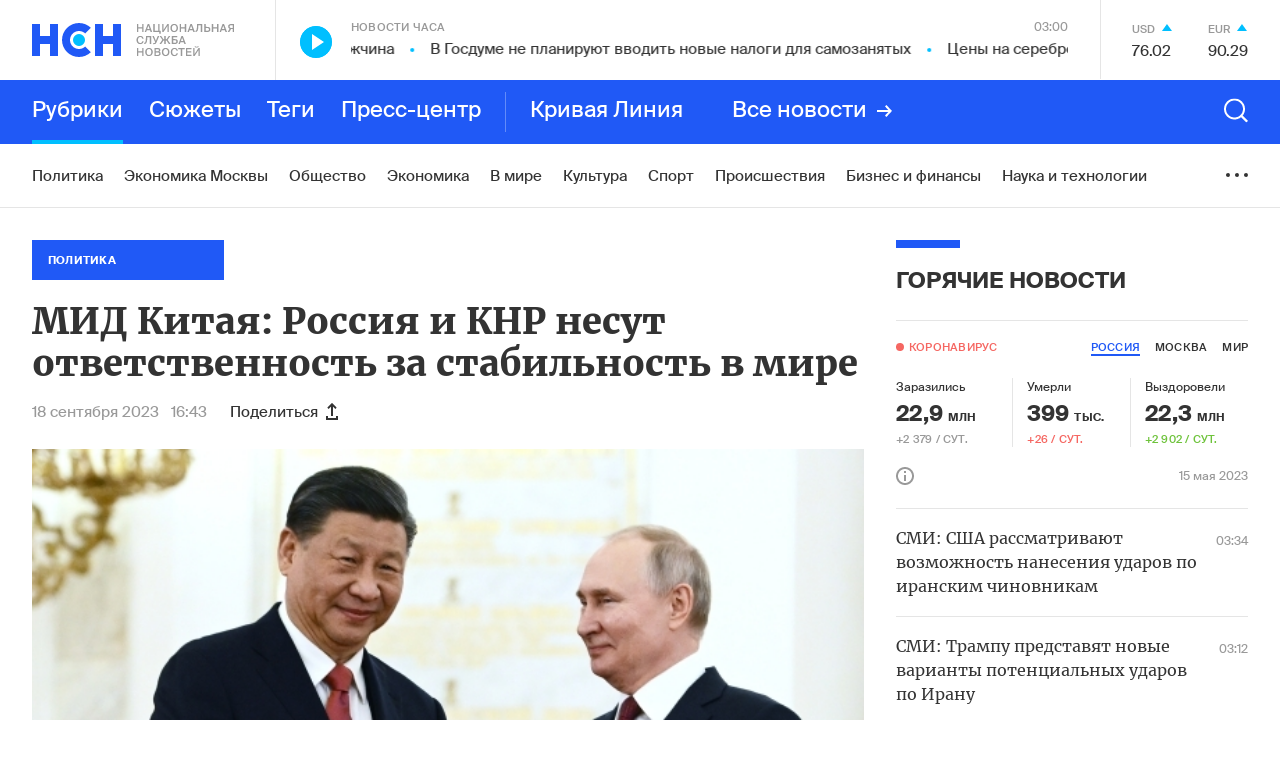

--- FILE ---
content_type: text/html; charset=utf-8
request_url: https://www.google.com/recaptcha/api2/anchor?ar=1&k=6LcBMY4UAAAAAChTWwZUhMM2e_vDNxv80xhHkZIm&co=aHR0cHM6Ly9uc24uZm06NDQz&hl=en&v=N67nZn4AqZkNcbeMu4prBgzg&size=invisible&anchor-ms=20000&execute-ms=30000&cb=jexih8df2dem
body_size: 48804
content:
<!DOCTYPE HTML><html dir="ltr" lang="en"><head><meta http-equiv="Content-Type" content="text/html; charset=UTF-8">
<meta http-equiv="X-UA-Compatible" content="IE=edge">
<title>reCAPTCHA</title>
<style type="text/css">
/* cyrillic-ext */
@font-face {
  font-family: 'Roboto';
  font-style: normal;
  font-weight: 400;
  font-stretch: 100%;
  src: url(//fonts.gstatic.com/s/roboto/v48/KFO7CnqEu92Fr1ME7kSn66aGLdTylUAMa3GUBHMdazTgWw.woff2) format('woff2');
  unicode-range: U+0460-052F, U+1C80-1C8A, U+20B4, U+2DE0-2DFF, U+A640-A69F, U+FE2E-FE2F;
}
/* cyrillic */
@font-face {
  font-family: 'Roboto';
  font-style: normal;
  font-weight: 400;
  font-stretch: 100%;
  src: url(//fonts.gstatic.com/s/roboto/v48/KFO7CnqEu92Fr1ME7kSn66aGLdTylUAMa3iUBHMdazTgWw.woff2) format('woff2');
  unicode-range: U+0301, U+0400-045F, U+0490-0491, U+04B0-04B1, U+2116;
}
/* greek-ext */
@font-face {
  font-family: 'Roboto';
  font-style: normal;
  font-weight: 400;
  font-stretch: 100%;
  src: url(//fonts.gstatic.com/s/roboto/v48/KFO7CnqEu92Fr1ME7kSn66aGLdTylUAMa3CUBHMdazTgWw.woff2) format('woff2');
  unicode-range: U+1F00-1FFF;
}
/* greek */
@font-face {
  font-family: 'Roboto';
  font-style: normal;
  font-weight: 400;
  font-stretch: 100%;
  src: url(//fonts.gstatic.com/s/roboto/v48/KFO7CnqEu92Fr1ME7kSn66aGLdTylUAMa3-UBHMdazTgWw.woff2) format('woff2');
  unicode-range: U+0370-0377, U+037A-037F, U+0384-038A, U+038C, U+038E-03A1, U+03A3-03FF;
}
/* math */
@font-face {
  font-family: 'Roboto';
  font-style: normal;
  font-weight: 400;
  font-stretch: 100%;
  src: url(//fonts.gstatic.com/s/roboto/v48/KFO7CnqEu92Fr1ME7kSn66aGLdTylUAMawCUBHMdazTgWw.woff2) format('woff2');
  unicode-range: U+0302-0303, U+0305, U+0307-0308, U+0310, U+0312, U+0315, U+031A, U+0326-0327, U+032C, U+032F-0330, U+0332-0333, U+0338, U+033A, U+0346, U+034D, U+0391-03A1, U+03A3-03A9, U+03B1-03C9, U+03D1, U+03D5-03D6, U+03F0-03F1, U+03F4-03F5, U+2016-2017, U+2034-2038, U+203C, U+2040, U+2043, U+2047, U+2050, U+2057, U+205F, U+2070-2071, U+2074-208E, U+2090-209C, U+20D0-20DC, U+20E1, U+20E5-20EF, U+2100-2112, U+2114-2115, U+2117-2121, U+2123-214F, U+2190, U+2192, U+2194-21AE, U+21B0-21E5, U+21F1-21F2, U+21F4-2211, U+2213-2214, U+2216-22FF, U+2308-230B, U+2310, U+2319, U+231C-2321, U+2336-237A, U+237C, U+2395, U+239B-23B7, U+23D0, U+23DC-23E1, U+2474-2475, U+25AF, U+25B3, U+25B7, U+25BD, U+25C1, U+25CA, U+25CC, U+25FB, U+266D-266F, U+27C0-27FF, U+2900-2AFF, U+2B0E-2B11, U+2B30-2B4C, U+2BFE, U+3030, U+FF5B, U+FF5D, U+1D400-1D7FF, U+1EE00-1EEFF;
}
/* symbols */
@font-face {
  font-family: 'Roboto';
  font-style: normal;
  font-weight: 400;
  font-stretch: 100%;
  src: url(//fonts.gstatic.com/s/roboto/v48/KFO7CnqEu92Fr1ME7kSn66aGLdTylUAMaxKUBHMdazTgWw.woff2) format('woff2');
  unicode-range: U+0001-000C, U+000E-001F, U+007F-009F, U+20DD-20E0, U+20E2-20E4, U+2150-218F, U+2190, U+2192, U+2194-2199, U+21AF, U+21E6-21F0, U+21F3, U+2218-2219, U+2299, U+22C4-22C6, U+2300-243F, U+2440-244A, U+2460-24FF, U+25A0-27BF, U+2800-28FF, U+2921-2922, U+2981, U+29BF, U+29EB, U+2B00-2BFF, U+4DC0-4DFF, U+FFF9-FFFB, U+10140-1018E, U+10190-1019C, U+101A0, U+101D0-101FD, U+102E0-102FB, U+10E60-10E7E, U+1D2C0-1D2D3, U+1D2E0-1D37F, U+1F000-1F0FF, U+1F100-1F1AD, U+1F1E6-1F1FF, U+1F30D-1F30F, U+1F315, U+1F31C, U+1F31E, U+1F320-1F32C, U+1F336, U+1F378, U+1F37D, U+1F382, U+1F393-1F39F, U+1F3A7-1F3A8, U+1F3AC-1F3AF, U+1F3C2, U+1F3C4-1F3C6, U+1F3CA-1F3CE, U+1F3D4-1F3E0, U+1F3ED, U+1F3F1-1F3F3, U+1F3F5-1F3F7, U+1F408, U+1F415, U+1F41F, U+1F426, U+1F43F, U+1F441-1F442, U+1F444, U+1F446-1F449, U+1F44C-1F44E, U+1F453, U+1F46A, U+1F47D, U+1F4A3, U+1F4B0, U+1F4B3, U+1F4B9, U+1F4BB, U+1F4BF, U+1F4C8-1F4CB, U+1F4D6, U+1F4DA, U+1F4DF, U+1F4E3-1F4E6, U+1F4EA-1F4ED, U+1F4F7, U+1F4F9-1F4FB, U+1F4FD-1F4FE, U+1F503, U+1F507-1F50B, U+1F50D, U+1F512-1F513, U+1F53E-1F54A, U+1F54F-1F5FA, U+1F610, U+1F650-1F67F, U+1F687, U+1F68D, U+1F691, U+1F694, U+1F698, U+1F6AD, U+1F6B2, U+1F6B9-1F6BA, U+1F6BC, U+1F6C6-1F6CF, U+1F6D3-1F6D7, U+1F6E0-1F6EA, U+1F6F0-1F6F3, U+1F6F7-1F6FC, U+1F700-1F7FF, U+1F800-1F80B, U+1F810-1F847, U+1F850-1F859, U+1F860-1F887, U+1F890-1F8AD, U+1F8B0-1F8BB, U+1F8C0-1F8C1, U+1F900-1F90B, U+1F93B, U+1F946, U+1F984, U+1F996, U+1F9E9, U+1FA00-1FA6F, U+1FA70-1FA7C, U+1FA80-1FA89, U+1FA8F-1FAC6, U+1FACE-1FADC, U+1FADF-1FAE9, U+1FAF0-1FAF8, U+1FB00-1FBFF;
}
/* vietnamese */
@font-face {
  font-family: 'Roboto';
  font-style: normal;
  font-weight: 400;
  font-stretch: 100%;
  src: url(//fonts.gstatic.com/s/roboto/v48/KFO7CnqEu92Fr1ME7kSn66aGLdTylUAMa3OUBHMdazTgWw.woff2) format('woff2');
  unicode-range: U+0102-0103, U+0110-0111, U+0128-0129, U+0168-0169, U+01A0-01A1, U+01AF-01B0, U+0300-0301, U+0303-0304, U+0308-0309, U+0323, U+0329, U+1EA0-1EF9, U+20AB;
}
/* latin-ext */
@font-face {
  font-family: 'Roboto';
  font-style: normal;
  font-weight: 400;
  font-stretch: 100%;
  src: url(//fonts.gstatic.com/s/roboto/v48/KFO7CnqEu92Fr1ME7kSn66aGLdTylUAMa3KUBHMdazTgWw.woff2) format('woff2');
  unicode-range: U+0100-02BA, U+02BD-02C5, U+02C7-02CC, U+02CE-02D7, U+02DD-02FF, U+0304, U+0308, U+0329, U+1D00-1DBF, U+1E00-1E9F, U+1EF2-1EFF, U+2020, U+20A0-20AB, U+20AD-20C0, U+2113, U+2C60-2C7F, U+A720-A7FF;
}
/* latin */
@font-face {
  font-family: 'Roboto';
  font-style: normal;
  font-weight: 400;
  font-stretch: 100%;
  src: url(//fonts.gstatic.com/s/roboto/v48/KFO7CnqEu92Fr1ME7kSn66aGLdTylUAMa3yUBHMdazQ.woff2) format('woff2');
  unicode-range: U+0000-00FF, U+0131, U+0152-0153, U+02BB-02BC, U+02C6, U+02DA, U+02DC, U+0304, U+0308, U+0329, U+2000-206F, U+20AC, U+2122, U+2191, U+2193, U+2212, U+2215, U+FEFF, U+FFFD;
}
/* cyrillic-ext */
@font-face {
  font-family: 'Roboto';
  font-style: normal;
  font-weight: 500;
  font-stretch: 100%;
  src: url(//fonts.gstatic.com/s/roboto/v48/KFO7CnqEu92Fr1ME7kSn66aGLdTylUAMa3GUBHMdazTgWw.woff2) format('woff2');
  unicode-range: U+0460-052F, U+1C80-1C8A, U+20B4, U+2DE0-2DFF, U+A640-A69F, U+FE2E-FE2F;
}
/* cyrillic */
@font-face {
  font-family: 'Roboto';
  font-style: normal;
  font-weight: 500;
  font-stretch: 100%;
  src: url(//fonts.gstatic.com/s/roboto/v48/KFO7CnqEu92Fr1ME7kSn66aGLdTylUAMa3iUBHMdazTgWw.woff2) format('woff2');
  unicode-range: U+0301, U+0400-045F, U+0490-0491, U+04B0-04B1, U+2116;
}
/* greek-ext */
@font-face {
  font-family: 'Roboto';
  font-style: normal;
  font-weight: 500;
  font-stretch: 100%;
  src: url(//fonts.gstatic.com/s/roboto/v48/KFO7CnqEu92Fr1ME7kSn66aGLdTylUAMa3CUBHMdazTgWw.woff2) format('woff2');
  unicode-range: U+1F00-1FFF;
}
/* greek */
@font-face {
  font-family: 'Roboto';
  font-style: normal;
  font-weight: 500;
  font-stretch: 100%;
  src: url(//fonts.gstatic.com/s/roboto/v48/KFO7CnqEu92Fr1ME7kSn66aGLdTylUAMa3-UBHMdazTgWw.woff2) format('woff2');
  unicode-range: U+0370-0377, U+037A-037F, U+0384-038A, U+038C, U+038E-03A1, U+03A3-03FF;
}
/* math */
@font-face {
  font-family: 'Roboto';
  font-style: normal;
  font-weight: 500;
  font-stretch: 100%;
  src: url(//fonts.gstatic.com/s/roboto/v48/KFO7CnqEu92Fr1ME7kSn66aGLdTylUAMawCUBHMdazTgWw.woff2) format('woff2');
  unicode-range: U+0302-0303, U+0305, U+0307-0308, U+0310, U+0312, U+0315, U+031A, U+0326-0327, U+032C, U+032F-0330, U+0332-0333, U+0338, U+033A, U+0346, U+034D, U+0391-03A1, U+03A3-03A9, U+03B1-03C9, U+03D1, U+03D5-03D6, U+03F0-03F1, U+03F4-03F5, U+2016-2017, U+2034-2038, U+203C, U+2040, U+2043, U+2047, U+2050, U+2057, U+205F, U+2070-2071, U+2074-208E, U+2090-209C, U+20D0-20DC, U+20E1, U+20E5-20EF, U+2100-2112, U+2114-2115, U+2117-2121, U+2123-214F, U+2190, U+2192, U+2194-21AE, U+21B0-21E5, U+21F1-21F2, U+21F4-2211, U+2213-2214, U+2216-22FF, U+2308-230B, U+2310, U+2319, U+231C-2321, U+2336-237A, U+237C, U+2395, U+239B-23B7, U+23D0, U+23DC-23E1, U+2474-2475, U+25AF, U+25B3, U+25B7, U+25BD, U+25C1, U+25CA, U+25CC, U+25FB, U+266D-266F, U+27C0-27FF, U+2900-2AFF, U+2B0E-2B11, U+2B30-2B4C, U+2BFE, U+3030, U+FF5B, U+FF5D, U+1D400-1D7FF, U+1EE00-1EEFF;
}
/* symbols */
@font-face {
  font-family: 'Roboto';
  font-style: normal;
  font-weight: 500;
  font-stretch: 100%;
  src: url(//fonts.gstatic.com/s/roboto/v48/KFO7CnqEu92Fr1ME7kSn66aGLdTylUAMaxKUBHMdazTgWw.woff2) format('woff2');
  unicode-range: U+0001-000C, U+000E-001F, U+007F-009F, U+20DD-20E0, U+20E2-20E4, U+2150-218F, U+2190, U+2192, U+2194-2199, U+21AF, U+21E6-21F0, U+21F3, U+2218-2219, U+2299, U+22C4-22C6, U+2300-243F, U+2440-244A, U+2460-24FF, U+25A0-27BF, U+2800-28FF, U+2921-2922, U+2981, U+29BF, U+29EB, U+2B00-2BFF, U+4DC0-4DFF, U+FFF9-FFFB, U+10140-1018E, U+10190-1019C, U+101A0, U+101D0-101FD, U+102E0-102FB, U+10E60-10E7E, U+1D2C0-1D2D3, U+1D2E0-1D37F, U+1F000-1F0FF, U+1F100-1F1AD, U+1F1E6-1F1FF, U+1F30D-1F30F, U+1F315, U+1F31C, U+1F31E, U+1F320-1F32C, U+1F336, U+1F378, U+1F37D, U+1F382, U+1F393-1F39F, U+1F3A7-1F3A8, U+1F3AC-1F3AF, U+1F3C2, U+1F3C4-1F3C6, U+1F3CA-1F3CE, U+1F3D4-1F3E0, U+1F3ED, U+1F3F1-1F3F3, U+1F3F5-1F3F7, U+1F408, U+1F415, U+1F41F, U+1F426, U+1F43F, U+1F441-1F442, U+1F444, U+1F446-1F449, U+1F44C-1F44E, U+1F453, U+1F46A, U+1F47D, U+1F4A3, U+1F4B0, U+1F4B3, U+1F4B9, U+1F4BB, U+1F4BF, U+1F4C8-1F4CB, U+1F4D6, U+1F4DA, U+1F4DF, U+1F4E3-1F4E6, U+1F4EA-1F4ED, U+1F4F7, U+1F4F9-1F4FB, U+1F4FD-1F4FE, U+1F503, U+1F507-1F50B, U+1F50D, U+1F512-1F513, U+1F53E-1F54A, U+1F54F-1F5FA, U+1F610, U+1F650-1F67F, U+1F687, U+1F68D, U+1F691, U+1F694, U+1F698, U+1F6AD, U+1F6B2, U+1F6B9-1F6BA, U+1F6BC, U+1F6C6-1F6CF, U+1F6D3-1F6D7, U+1F6E0-1F6EA, U+1F6F0-1F6F3, U+1F6F7-1F6FC, U+1F700-1F7FF, U+1F800-1F80B, U+1F810-1F847, U+1F850-1F859, U+1F860-1F887, U+1F890-1F8AD, U+1F8B0-1F8BB, U+1F8C0-1F8C1, U+1F900-1F90B, U+1F93B, U+1F946, U+1F984, U+1F996, U+1F9E9, U+1FA00-1FA6F, U+1FA70-1FA7C, U+1FA80-1FA89, U+1FA8F-1FAC6, U+1FACE-1FADC, U+1FADF-1FAE9, U+1FAF0-1FAF8, U+1FB00-1FBFF;
}
/* vietnamese */
@font-face {
  font-family: 'Roboto';
  font-style: normal;
  font-weight: 500;
  font-stretch: 100%;
  src: url(//fonts.gstatic.com/s/roboto/v48/KFO7CnqEu92Fr1ME7kSn66aGLdTylUAMa3OUBHMdazTgWw.woff2) format('woff2');
  unicode-range: U+0102-0103, U+0110-0111, U+0128-0129, U+0168-0169, U+01A0-01A1, U+01AF-01B0, U+0300-0301, U+0303-0304, U+0308-0309, U+0323, U+0329, U+1EA0-1EF9, U+20AB;
}
/* latin-ext */
@font-face {
  font-family: 'Roboto';
  font-style: normal;
  font-weight: 500;
  font-stretch: 100%;
  src: url(//fonts.gstatic.com/s/roboto/v48/KFO7CnqEu92Fr1ME7kSn66aGLdTylUAMa3KUBHMdazTgWw.woff2) format('woff2');
  unicode-range: U+0100-02BA, U+02BD-02C5, U+02C7-02CC, U+02CE-02D7, U+02DD-02FF, U+0304, U+0308, U+0329, U+1D00-1DBF, U+1E00-1E9F, U+1EF2-1EFF, U+2020, U+20A0-20AB, U+20AD-20C0, U+2113, U+2C60-2C7F, U+A720-A7FF;
}
/* latin */
@font-face {
  font-family: 'Roboto';
  font-style: normal;
  font-weight: 500;
  font-stretch: 100%;
  src: url(//fonts.gstatic.com/s/roboto/v48/KFO7CnqEu92Fr1ME7kSn66aGLdTylUAMa3yUBHMdazQ.woff2) format('woff2');
  unicode-range: U+0000-00FF, U+0131, U+0152-0153, U+02BB-02BC, U+02C6, U+02DA, U+02DC, U+0304, U+0308, U+0329, U+2000-206F, U+20AC, U+2122, U+2191, U+2193, U+2212, U+2215, U+FEFF, U+FFFD;
}
/* cyrillic-ext */
@font-face {
  font-family: 'Roboto';
  font-style: normal;
  font-weight: 900;
  font-stretch: 100%;
  src: url(//fonts.gstatic.com/s/roboto/v48/KFO7CnqEu92Fr1ME7kSn66aGLdTylUAMa3GUBHMdazTgWw.woff2) format('woff2');
  unicode-range: U+0460-052F, U+1C80-1C8A, U+20B4, U+2DE0-2DFF, U+A640-A69F, U+FE2E-FE2F;
}
/* cyrillic */
@font-face {
  font-family: 'Roboto';
  font-style: normal;
  font-weight: 900;
  font-stretch: 100%;
  src: url(//fonts.gstatic.com/s/roboto/v48/KFO7CnqEu92Fr1ME7kSn66aGLdTylUAMa3iUBHMdazTgWw.woff2) format('woff2');
  unicode-range: U+0301, U+0400-045F, U+0490-0491, U+04B0-04B1, U+2116;
}
/* greek-ext */
@font-face {
  font-family: 'Roboto';
  font-style: normal;
  font-weight: 900;
  font-stretch: 100%;
  src: url(//fonts.gstatic.com/s/roboto/v48/KFO7CnqEu92Fr1ME7kSn66aGLdTylUAMa3CUBHMdazTgWw.woff2) format('woff2');
  unicode-range: U+1F00-1FFF;
}
/* greek */
@font-face {
  font-family: 'Roboto';
  font-style: normal;
  font-weight: 900;
  font-stretch: 100%;
  src: url(//fonts.gstatic.com/s/roboto/v48/KFO7CnqEu92Fr1ME7kSn66aGLdTylUAMa3-UBHMdazTgWw.woff2) format('woff2');
  unicode-range: U+0370-0377, U+037A-037F, U+0384-038A, U+038C, U+038E-03A1, U+03A3-03FF;
}
/* math */
@font-face {
  font-family: 'Roboto';
  font-style: normal;
  font-weight: 900;
  font-stretch: 100%;
  src: url(//fonts.gstatic.com/s/roboto/v48/KFO7CnqEu92Fr1ME7kSn66aGLdTylUAMawCUBHMdazTgWw.woff2) format('woff2');
  unicode-range: U+0302-0303, U+0305, U+0307-0308, U+0310, U+0312, U+0315, U+031A, U+0326-0327, U+032C, U+032F-0330, U+0332-0333, U+0338, U+033A, U+0346, U+034D, U+0391-03A1, U+03A3-03A9, U+03B1-03C9, U+03D1, U+03D5-03D6, U+03F0-03F1, U+03F4-03F5, U+2016-2017, U+2034-2038, U+203C, U+2040, U+2043, U+2047, U+2050, U+2057, U+205F, U+2070-2071, U+2074-208E, U+2090-209C, U+20D0-20DC, U+20E1, U+20E5-20EF, U+2100-2112, U+2114-2115, U+2117-2121, U+2123-214F, U+2190, U+2192, U+2194-21AE, U+21B0-21E5, U+21F1-21F2, U+21F4-2211, U+2213-2214, U+2216-22FF, U+2308-230B, U+2310, U+2319, U+231C-2321, U+2336-237A, U+237C, U+2395, U+239B-23B7, U+23D0, U+23DC-23E1, U+2474-2475, U+25AF, U+25B3, U+25B7, U+25BD, U+25C1, U+25CA, U+25CC, U+25FB, U+266D-266F, U+27C0-27FF, U+2900-2AFF, U+2B0E-2B11, U+2B30-2B4C, U+2BFE, U+3030, U+FF5B, U+FF5D, U+1D400-1D7FF, U+1EE00-1EEFF;
}
/* symbols */
@font-face {
  font-family: 'Roboto';
  font-style: normal;
  font-weight: 900;
  font-stretch: 100%;
  src: url(//fonts.gstatic.com/s/roboto/v48/KFO7CnqEu92Fr1ME7kSn66aGLdTylUAMaxKUBHMdazTgWw.woff2) format('woff2');
  unicode-range: U+0001-000C, U+000E-001F, U+007F-009F, U+20DD-20E0, U+20E2-20E4, U+2150-218F, U+2190, U+2192, U+2194-2199, U+21AF, U+21E6-21F0, U+21F3, U+2218-2219, U+2299, U+22C4-22C6, U+2300-243F, U+2440-244A, U+2460-24FF, U+25A0-27BF, U+2800-28FF, U+2921-2922, U+2981, U+29BF, U+29EB, U+2B00-2BFF, U+4DC0-4DFF, U+FFF9-FFFB, U+10140-1018E, U+10190-1019C, U+101A0, U+101D0-101FD, U+102E0-102FB, U+10E60-10E7E, U+1D2C0-1D2D3, U+1D2E0-1D37F, U+1F000-1F0FF, U+1F100-1F1AD, U+1F1E6-1F1FF, U+1F30D-1F30F, U+1F315, U+1F31C, U+1F31E, U+1F320-1F32C, U+1F336, U+1F378, U+1F37D, U+1F382, U+1F393-1F39F, U+1F3A7-1F3A8, U+1F3AC-1F3AF, U+1F3C2, U+1F3C4-1F3C6, U+1F3CA-1F3CE, U+1F3D4-1F3E0, U+1F3ED, U+1F3F1-1F3F3, U+1F3F5-1F3F7, U+1F408, U+1F415, U+1F41F, U+1F426, U+1F43F, U+1F441-1F442, U+1F444, U+1F446-1F449, U+1F44C-1F44E, U+1F453, U+1F46A, U+1F47D, U+1F4A3, U+1F4B0, U+1F4B3, U+1F4B9, U+1F4BB, U+1F4BF, U+1F4C8-1F4CB, U+1F4D6, U+1F4DA, U+1F4DF, U+1F4E3-1F4E6, U+1F4EA-1F4ED, U+1F4F7, U+1F4F9-1F4FB, U+1F4FD-1F4FE, U+1F503, U+1F507-1F50B, U+1F50D, U+1F512-1F513, U+1F53E-1F54A, U+1F54F-1F5FA, U+1F610, U+1F650-1F67F, U+1F687, U+1F68D, U+1F691, U+1F694, U+1F698, U+1F6AD, U+1F6B2, U+1F6B9-1F6BA, U+1F6BC, U+1F6C6-1F6CF, U+1F6D3-1F6D7, U+1F6E0-1F6EA, U+1F6F0-1F6F3, U+1F6F7-1F6FC, U+1F700-1F7FF, U+1F800-1F80B, U+1F810-1F847, U+1F850-1F859, U+1F860-1F887, U+1F890-1F8AD, U+1F8B0-1F8BB, U+1F8C0-1F8C1, U+1F900-1F90B, U+1F93B, U+1F946, U+1F984, U+1F996, U+1F9E9, U+1FA00-1FA6F, U+1FA70-1FA7C, U+1FA80-1FA89, U+1FA8F-1FAC6, U+1FACE-1FADC, U+1FADF-1FAE9, U+1FAF0-1FAF8, U+1FB00-1FBFF;
}
/* vietnamese */
@font-face {
  font-family: 'Roboto';
  font-style: normal;
  font-weight: 900;
  font-stretch: 100%;
  src: url(//fonts.gstatic.com/s/roboto/v48/KFO7CnqEu92Fr1ME7kSn66aGLdTylUAMa3OUBHMdazTgWw.woff2) format('woff2');
  unicode-range: U+0102-0103, U+0110-0111, U+0128-0129, U+0168-0169, U+01A0-01A1, U+01AF-01B0, U+0300-0301, U+0303-0304, U+0308-0309, U+0323, U+0329, U+1EA0-1EF9, U+20AB;
}
/* latin-ext */
@font-face {
  font-family: 'Roboto';
  font-style: normal;
  font-weight: 900;
  font-stretch: 100%;
  src: url(//fonts.gstatic.com/s/roboto/v48/KFO7CnqEu92Fr1ME7kSn66aGLdTylUAMa3KUBHMdazTgWw.woff2) format('woff2');
  unicode-range: U+0100-02BA, U+02BD-02C5, U+02C7-02CC, U+02CE-02D7, U+02DD-02FF, U+0304, U+0308, U+0329, U+1D00-1DBF, U+1E00-1E9F, U+1EF2-1EFF, U+2020, U+20A0-20AB, U+20AD-20C0, U+2113, U+2C60-2C7F, U+A720-A7FF;
}
/* latin */
@font-face {
  font-family: 'Roboto';
  font-style: normal;
  font-weight: 900;
  font-stretch: 100%;
  src: url(//fonts.gstatic.com/s/roboto/v48/KFO7CnqEu92Fr1ME7kSn66aGLdTylUAMa3yUBHMdazQ.woff2) format('woff2');
  unicode-range: U+0000-00FF, U+0131, U+0152-0153, U+02BB-02BC, U+02C6, U+02DA, U+02DC, U+0304, U+0308, U+0329, U+2000-206F, U+20AC, U+2122, U+2191, U+2193, U+2212, U+2215, U+FEFF, U+FFFD;
}

</style>
<link rel="stylesheet" type="text/css" href="https://www.gstatic.com/recaptcha/releases/N67nZn4AqZkNcbeMu4prBgzg/styles__ltr.css">
<script nonce="_u8CD5KcxgSEcPdGjrLWbg" type="text/javascript">window['__recaptcha_api'] = 'https://www.google.com/recaptcha/api2/';</script>
<script type="text/javascript" src="https://www.gstatic.com/recaptcha/releases/N67nZn4AqZkNcbeMu4prBgzg/recaptcha__en.js" nonce="_u8CD5KcxgSEcPdGjrLWbg">
      
    </script></head>
<body><div id="rc-anchor-alert" class="rc-anchor-alert"></div>
<input type="hidden" id="recaptcha-token" value="[base64]">
<script type="text/javascript" nonce="_u8CD5KcxgSEcPdGjrLWbg">
      recaptcha.anchor.Main.init("[\x22ainput\x22,[\x22bgdata\x22,\x22\x22,\[base64]/[base64]/[base64]/[base64]/[base64]/[base64]/KGcoTywyNTMsTy5PKSxVRyhPLEMpKTpnKE8sMjUzLEMpLE8pKSxsKSksTykpfSxieT1mdW5jdGlvbihDLE8sdSxsKXtmb3IobD0odT1SKEMpLDApO08+MDtPLS0pbD1sPDw4fFooQyk7ZyhDLHUsbCl9LFVHPWZ1bmN0aW9uKEMsTyl7Qy5pLmxlbmd0aD4xMDQ/[base64]/[base64]/[base64]/[base64]/[base64]/[base64]/[base64]\\u003d\x22,\[base64]\x22,\x22bkpRw7bDrsKkb0ErfcOZwqYVw6wFw4QpKC5FTxkQAcKDesOXwrrDmsKpwo/Cu0DDu8OHFcKfAcKhEcKLw5zDmcKcw4PCvy7CmS8fJV9KVE/DlMO2e8OjIsKwHsKgwoMACnxSbnnCmw/ClX5MwozDlH5+dMKqwpXDl8KiwpB/[base64]/[base64]/Cp8KvBsONGsK5wrDCvcK2w5Bzw4TCncKPw5FsdcK8d8OhJcOlw7TCn07CksO7NCzDtkHCqlwhwrjCjMKkPMOTwpUzwqIOIlYYwpAFBcKgw54NNU4TwoEgwoPDp1jCn8KgLnwSw5TCkypmHsO+wr/DusOWwpDCpHDDnsKlXDh5wqfDjWBxLMOqwopiwpvCo8O8w5lYw5dhwqPCr1RDUQ/[base64]/CmsKGw4F7wpbDkhvDkMOLV8O2OcOQJkNSbmg0w74pYnfCusKvXGQIw5TDo0JRWMO9T0/DlhzDjmkzKsOUFTLDksOzwpjCgnkgwp3DnwRWF8ORJFYjQFLCr8KswqZERzLDjMO4wo/CscK7w7YxwpvDu8ORw7XDg2PDosKhw5rDmTrCv8KPw7HDs8OuDFnDocKCB8OawoA9bMKuDMO5EsKQMWALwq0zXcOhDmDDvHjDn3PCtsOSeh3CvV7CtcOKwqjDrVvCjcONwrcOOU4NwrZ5w7wYwpDClcKUfsKnJsK5Cw3CucKOZsOGQyl2wpXDsMKEwo/DvsKXw7bDlcK1w4lVwqvCtcOFX8OWKsO+w7J2wrM5wqgMEGXDicOKd8Ogw6k8w71iwroHNSV/wogdw4ZSMsO+O3NBwrDDmMOfw5fDk8KQRTrDjBPDty/DuVXClcKaOMOPGCfDucOCKcKlw7ZQPC7DmWzCvxHCpxQFwpjDrAEpwoPCn8K2wodiwohYAn/Cs8KxwrUsIEI0a8O5wrvDt8K4CsOgMMKWwq4YGMOfw7HDhsKqXTgpw6PCoA9mXzYnw4bCscOFNsOdKSnCtn5OwrlmBGDCnsO6w79nXhxiCcOKwqw8UMKzAMK+woVAw5BTTyjCg1QcwprCqMKNB1YXw44PwplhYcKXw4XCuE/ClMOeZ8Oswq7CuRl2NkfDoMKwwoLCnlnDo18OwoZgE1fCrMO5w4EiS8O4BsKoAwJVw73DpV9Xw5toSkHDpcKTK0Bywplvw5rCt8KEw4A5wqHCr8O+GcKHw6A3KzBEIQ1iP8O2FcORwqgmwp4/[base64]/egNEwr7DvcOREcK4w5TCusKLw7ALOcKTKTZawrw6IsKCw61gw4hDIcKXw6tVw7oUwoXCpcORCg3DgGjCtsOVw7zColZoHcOFw6rDuiwZNG/DgU09w5Q+BsOTw4xTGE/DpcK4TjQQw5s+S8Oxw4/DrcK1RcKwRsKAw47DsMK8aFBKwpEcOcONWsOOwqrCiCrCq8O5woXChgkrLMOaPj7DvQhQw603bFsOw6jCvgthwqzCpMO0wpBsRcKSwpfCnMKwCMKSw4fDtcOnw6fDnhHClnQXGmjDlMO5AFVOw6PDusKxw6saw7/DnMOkw7fCuWoeD0AYwrxnwoDCrQV8w60hw4YUw7rDpcOwWMKaWMO/wpXCksK+wr/CpVpMw6bCk8KDVQRbPMKGKCPDsAbCiiXCpcKLf8Kswp3DrcO7VXPChsKjw6oFD8KEw43DtHDDq8KoDVrDvkXCtCnDnkHDn8Okw7Z4w5XCjh/[base64]/Dv8OLw4nDicKGU1JFEFpqGW85HMOyw7/Do8Kpw5NEIn4OMcKzwrQPQmjDiltuY0DDlwddHUcGwr/DjcKUEC18w6BAw4tdwpPDtGPDgcOIOUPClMOGw5ZvwqwbwpMew43CuSR+FMK2TMKrwr9Sw7U6BsOaVwkHImbCsQ/Dm8OTwp/Dh25Bw7bCkFHDhMOeJnbCi8KqBMKkw4I7JkbCp3MJa2HDicKnSsO4wqshwpFyLQRUw4nCocK/XcKCwqJwwo3CrsK2fMOmWD8Kwp1/XcKVwqDDmhjCpMO9MsOQd3fCoHJ/DsONwpEuw7fDgcOICVVdJVRuwpZYw60AP8K9w70dwqPCjm9GwoLCqH1PwqPCoFJ+Z8Ojw5TDlcKMwqXDnARUCBXClsKbcixxbcOmMCfCm1fCocOsbyXDty8dBwDDtyLCj8KFwr/Dk8OFdGnCjXgEwo7DuyNBwofClsKewoRawozDv35WeBjDjMOVw7NTOsOEwq/DpnTDucOaGDTDvlFiw7jCh8Omw7gdwr1HAsKHWzxJFMKCw7hSXsOZF8O7w6DCj8OBw4nDkClNEMKBZ8KTTjnChjtXwqlZw5UgRMO9w6HCsjrCpTlEVMKcTsKLwo4+O0snJgkpWcKawqbCgg3DkMKrwrXCoCgGYwNgSTBTw4UQw4/CmF0qw5fCoy7DtVDCuMKbWcOJNsK3w71eWQ3DlMK3JlvDkMOSwr/[base64]/Cp1DCn8K7Tns6VCTDr0vCtjMTS0Uga2nDpknCvXzDtMOzYCQ9d8KJwqfDrWvDvDzDjMONwqnCm8Ocw49rwoptXETDmH7DvDbDvy7ChBzCv8OMZcKeT8KtwoHDszwxEXXDuMOWw6Npw4NRIiLCrSxnGBNOw4BSKB5Aw5wNw6/DlcKTwqNDecKHwo9QF05/YlHCtsKkGcOSHsOJWCF1woh/NMKfamVDwqo4w6ARw4zDh8O2wpswQBvDvcKAw6bDvC99QH9ybMOSPEHCusKgwqRfYMKiKkJTNsOqTsOMwqEZAG4VCsOSBFjDhB7CmsKmw7jCj8OeIcO8w4Uswr3DlcOIEjHCgcO1csOFcyYPcsOxF3bCmxYGw7HCvS/Di2TCiwzDhh/DnhJNwqjDvirCicOJBTFMG8OOwq4Yw7ArwoXDpiEXw41nIcKZUxfCjcKwPsKuX13CsGzDvFQ+RD8FHcKfBMO6w7pDw6V7JsK4wpDDqXFcC0rDs8Onwr8fLMKRPFjDpcO/wqDCucK0wqhvwrV1ZXlnBgTCoSzChT3DvX/Cu8OyasK5DcKlO3PDssKQSgTDpi1dY1zDvsKkDcO4woQUBlM8UMKRbcK0w7c/VcKfw5rDnGMFJynCtzFWwoQSworDnEbDhHBCw6pFw5nCkVLCo8O8bMKEwrHDlSJewoHCrUhga8O+a2I4wq5dwoUCwoNXwrFDNsOfPsONCcOAf8OxbcOtw6fDvRDCmxLCmcOaw5vDhcKTLDnDmh1fwpzDncOWwp/CscKpKhlDwoZjwpTDrwIjGMOiw43CiQ4ewpFRw6gHWMOKwr/Dqn0WSHhpGMKuGMOMwrIVN8O8Y1bDgsK8OMOOIcO0wrQMR8OQY8Kvw5xOSxrChhbDnhp/wpZJcW/Di8KiUsK1wp0xccKaX8K4MATCuMOBU8KCw7bChcKjGmBswr8TwovDk3FGwpDCrAB1wrPCrsKiJVlNJnkoccOsVkfCjQZBejNxXRTDiS/Ck8OHMW8rw6o6BcODCcKXQsO1wq4rwqPDqHFQOCLClEtAFxlLw7kRQwXCkcK7AFvDqF1owok1DxcOw5DCpsOHw4HCisKfw7JIw5jCnCRzwoTDncOew4/Cj8O5ZTJBBsOMeyXClcKtW8K0AxfChnMAw4/CvMKNw7DDo8Kkw4xXd8ODIR/DgMOYw4kQw4HDqjjDn8OHZMOjL8OcXMKMV2Bew4hrIMOgLSvDvsKRfSLCnEnDqRUdYcOww7hRwp1+wqd8wotjwq9Ow5JYInAYwoNJw4xCWVDDmsKvIcKlU8KOHMKhbsOfPkTCoyZhw6JOZFTCusO7MyAoAMKRBALCoMO2NsOUwpPDpMO4XwnDvcO8GD/CrcKyw43Co8Oowq0XbMKdwqYUIz7CmwLCg2zCiMOmSMK6D8OXX3kEwqPDqFwuw5HChgkOesKdw4BvDHA1w5vDisO8WMOpMRlWK23Ds8Kaw4lHw6LDj3DCpXTCsynDnGhcwozDr8OJw7cAZcOOw4XCgsKHw6McAMOtw4/DscKrVcOpZcOhw6RcGjpjwpTDil7DtMOMdsO3w7slw7B/H8OIcMOvwo4Tw5MvRSnDnBN8w6nCvwcXw5k8Oj3Cr8OKw4rCnHvCkzlxZMK8exrCiMO4wqLCv8O+woDCj10/[base64]/cMOydcOPB2nClMKrw68Cw7N9L0NiYcKmw7w1w50vw4YgdMKhwpE3wrNDAsOkL8Oxwr4vwrDCsyrDl8KUw47Dj8OAOTwEXMORRzbCk8K0woxLwp/CocKwNMKjwp/DqcOvwqstGcKqw4gzGg7Diy1eTMK/w6LDi8OQw7gQcFTDpAfDt8ONXFDDgSlvSsKXKnTDp8OBX8OwNMOZwoQdN8Ofw7XChsO2w4TDny9BKFTDkgQZwq9yw5QdWcKMwrzCqsKuw6oVw6LCgAolw6/CqMK+wrLDnFQuwo93wpV1I8Khw4XCkQHClRnCq8KZUcOFw5LDj8O8EMOdwofDnMOKw4ADwqJtC0HCrMKhMn8twpXClcO2w5rDmsKCwo0KwrfDj8OLw6EBw4fCvsKyworDpsKxLTJBWHbCmMKgHMOLJg/DqQQGF1nCtCVJw5zCqXDCtsOIwoN6w7gafl5AfMK+w7MgAEN0w7TCqDYGw4PDjcOIciBywqcaw6rDucOWK8Obw6vDmkEmw4TDmMOiPU/CjcOyw4rCkSwNB2Bvw4JdH8KNWAvDoCLDosKCFcKCD8OAwqrDigPCkcOidcKuwrHDk8KZPMOrw4Vpw7jDqSteNsKJwpdQMxLCnDrDicKGw7fCvMOew5AtwqzCulBgJ8Odw4hWwqI/w6t5w7vDpcK/[base64]/DgVzCpwYHw64owqo+DMKHU0EvwqPDqsOLQnxJwrZBw5TDtWhbw6HCuhlFaw/Cqm8/VcK3wp7DuHhmLsO+VEgoNsOsLQkiw4bCkMKZJjnDn8Kcwq3DpBQFwoLDo8OFw5Q5w4rCocOTNcOZOjNQwrHDqDnDoFhpwpzCjSE/wrbDpcKiX2w0DsKyOBtBWEzDhMKcIsOYwonCmsKmVlMOw5xoEMKmC8OSNsKXXMOCHMOzwqLDkMOwJ3vCpDkLw67CmMKmZsOWw7hew4LCvMO3BTx1EcOSw5rCtcOGegsrDsKpwo9hwqXDrHTChMK4w7dcUcOWa8O/GMO7wrHCv8O7V19Rw4gSw6EAwpjCiArCncKAM8OCw6TDjnoGwqFlw51ywqhAwpjCoHvCvH/[base64]/wqVLwoRtJsOAwp1xKzHCo8OHe8KQw7wXw6XCon3CqMK6w6jDlSLCq8KOWBc/w6LChhESbGVifgsRQ29qwo3CmwZFIcK8UMKTJj0YY8K/[base64]/DtMOIG8K1KjLCgsOzw7zDicK3wrgxe8KZwpPCqCPDnMKswo3CgMOSQcOewrXCmcOKMsKLwr3DnsOtUsKcw6pfA8KSw4nCicO6P8KBE8KuH3DDsSQTwo0tw6nCmMObAMKjw6/CqgpbwqfDocKEw4lDOwbDm8OYLsK9wqTCiCrCqhFnw4I0wqUBw4xnPhrCl14rwpbCssKqfcKcHEvDh8Kgwro/w73DoTYZwr9TFDPClHHCtBNkwo4/[base64]/CrMOgwofDoMO8wrfCqcOqw7Ajw4TCk8KsS8OBScOnNxTDvHjCjsK5YC/CisOGwpTDjcOfLE4RH2Ifw6llwqBOwohnwpxVFm/Cq3PClBPCkX43VcOXT3oxwpF2wobDgyPDtMOUw7VcEcOldXLDg0XCk8KZTnHCgFLCtV8cf8ORYFMNanTDjMO7w68aw7QxfcKkw7/CuDrDn8OGw4tyw7rCjCXCpRF5QzrCsH0sWMKIM8KwBcOJccOkIMKAe2XDo8KVDsOXw4TDtMKSHMKvw7VODW7CsVPDqifCtMOmwqtQIG3CkivDm2Rbwrpgw5wGw4dccGt2wqsdO8OJw4t/woh3E33CqMODw63Dq8O7wqwATxPDgVYUJ8OsAMOVwosMwpLCiMOQKcO5w6vDln/[base64]/DkGbDrsKpZsK/[base64]/Dk8Kkw4d6G8ObcS/[base64]/RkPDuMKkXm/Du8KsGCkzN8OCw7jDnwjDtWo3FcKHTUfCtcK6JSQwasKCw7bDo8OZKFQ5worDg0bDgMKYwp7Cl8Oxw5E+wqPCnRgjw7xQwoZ1wpwQVS/Co8K5wog2wrFVMm0swqkxGcOJw6/DkwJEG8ODVsKNGMKbw7vDscOVPcK6NsKLw7bDuCXDkADDpifClMKLw77CmsKzPAbDtndBLsOcwrfCjTZoOiknOGN8PMOJwrBAcy4jW2Zaw7MIw5clwol/[base64]/wpMFw4Mfw43CnikIaMKXCRNHG0bCksKRORs8wrzCl8KcHsOow73Cqzg/PcK3a8K7wqTDjywURyvCgjJqOcKuFcOswr5LKRjDksK/SCN1ACd2Ryd0IcOre03Cgj/CsG0Ewp7Chy1swph+wqvCgjjDsnJeVn/DvsOYG2bDtWpew5rDtWfCr8OlfMKFNzxVw7jDt1zCnGADwpzCocOtOcKTDMOmwqDDmsOZcGR4MF/CicOpBjTDrsK9BMKFTsKfRiLCqABGwo/DkAHCoFrDoxpGwqfDksK/wrHDtllKYsO5w6plBx0ZwqFtw4p3CcOgw510woUuCCxawrJIOcKVw5TDtMKAw408EcO8w43DoMOmwrAtPTPCgMKla8K/MW3DjSBbw7TCsW/DoC16wrnDlsOFNsKpLBvCq8KVwo8CAMODw4HDiw4Uw7RHOcO/[base64]/DoSTDhcOMw7x/[base64]/Dq2/Dh8Otwr7DqcO+RsOpDsO4w57DqsO4UcK3RMKFwrfDpBzDimDCsWIKFzXDicOywq/[base64]/YsOiwrbCnXABw4fDgMOQwrgqXcOIIMOFw6opwrnCkiXChcKsw4DCr8KDw4xjw4/DksOiaV1/wozCisOCw5RvDMOodXotw6YmMXLDoMKIwpUAAsOlcCwLw7jCu3hlTW0+JMKXwqbDo3lOw6QjU8K0JcK/wr3CkkfCgADDgMOvcsOBSjPCpcKew6zCvFUqwqJTw409FMKswpcQYgrCn2obVSFiCsKDw7/CgSR1FnRIwrDCp8KgfsOaw4TDiWfDlWDCjMOmwoxEbSpCw5UKP8KME8KBw7/DhlgEf8KRwrtrSsOkwrPDghzDs1XCp0oEf8Oew48rwrV3wodmfHvCm8OsElcwEMKDfFE1w6QnC2/[base64]/Di8OjwpnCpcO7PMO1ScKVIsOVw4vCh2bDqihwwpbCsXxmCB9VwrAJR20fwqrCrFTDlcK5D8O3V8OkcsOBwo3CqMKjeMOTw73Cu8O2OcOAwqvCg8OfIz/DhArDo3/CliV7eCkJwovDrDXCocOHw7rCqsOgwq55L8K9wp5OKhwDwpxMw5xtwprDmHsewpHCtSEOBcKmwqHCrcKBT3PChMOmJcObL8KmKj09bUXCgMKde8Knw516w4vClVoOwop3w73CjcKHbUFnchZfwoLCrljCg0vDrV3DuMOGDsOlwrbDoDPDsMKFRw/Dpx1Xw5MlacKewqnDgcOrJsO0woTDt8KSL3XDnWfCvTXClFnDqkMEw5sZW8OUQsKgw4YCXsKtwovCi8KLw5oxJ3HDlsOYHkxpD8O9dcOjEgfCgWzDjMO1w4wDO2LCuQgkwqJKEsKpVE9qwrfCicOjKcKPwpTCkQtXJcKDcFM/XsKfXR7DgMK1T1bDq8KTwqdpeMKbwqrDmcOBPnUrWyXDml8OdcK9bB/CosOswpDCq8OmL8Ksw6FNYMKGUcKEdFQVBCbDrQhGw6svwpzDksOAI8O0RcOocllcQwHCmwABwqPCp2rDkgZDURwIw5FkQMKAw4xTfxXChcOYOMK1TcOYOsK7R3hAOALDvFLDuMOHecO6dsO1w6/DoybCksKWRikWFE7CmsKjfjg6OW8YCMKTw4nCjSzCsibDpykywop/worDgB/CujRCecOQw4/DsEPCo8KnMynClhVuwrbDo8OawoB9wqE2QsOJwrHDvMOJN29/YBzCgAMow48swqBBQsKIw5HDhMKLw7sawqZzfQAGFF3Ci8KVfgfDo8OjAsKHaW7CqcKpw6TDicOHK8ONwpcmdSgSw7bDvcOGTw7DvcOiwoHDkMOBwrovbMORakp2AFpEUcOGcMK8NMOkchfDtiLDjMOowr5dWyrClMO2w7/DnmVER8OBw6RIw6xywq4UwrnCvFMwbwPCiETDgcOObcOGwqdPw5fDlcKrwr7CjMOjMHE3TDXDmEt9w4nDqSl2GcO1M8KXw4fDocKnwqfDtcKXwpkNW8OgwqzCtsKVXcKnw6IjdcK4w4PDscOATsOLAw/ClUHDm8Ohw5RYZUAucsKmw63CvsK/wpBXw6ATw5Mvwq1nwqspw4ZJKsKTIX85woDCqMOMw5PCoMKxJj0/wo/DnsO3w59FXQrDncOFwrIQA8KVTitqdsK4GC5Kw5RdKsKpCgZLIMKYwodXbsK+azfDrCkGwrkkwpTDnMOxw4/CmG7CvcKKY8Olwr3Cl8OqJiXDrsOhw5jCmQHCqUYdw4/[base64]/DpMO5wogqwqlNwos3w4/DicKFwoXDixbChgpBw5xsa8KBbjfDmMO7AcKxFS7Dh1oEw7PCiz/CtMOhw5LDvVVrA1XCj8KUw6wwLsK3wqVpwr/[base64]/CusKAwoMJwrbDnRA7w6oGayRGfFLCokxBw6HDo8K3RsObfMOEXSLCocKdw4fCt8Kjw5Jswq1aMwjCpSHDgTl4wpPDiHk2dFrDswI+SEYYwpXCjsK9w40qw6PCocOmV8OHMsKHfcOUAVZ+wrzDswPCrB/DhgzCj2rCh8K1fcOuGF5gG1dpa8Opw7NBwpF8e8KLw7DDlHQIWiMQw5jDiARUfWrCjTE1wrHCmEQvJcKDRMO3wrLDv0pxwqUzw6LCncKpwprCuBkZwo17wrJ8wr7Dlxlfw4gxXj8ywr4iOsOxw4rDk2sNw4k0BsONwq/Ch8KwwpTCp0MhEkYTSx7Cp8K/ID/CsDE5I8OCCcKZwoBpw77CicO/BGM/XsK6QMKXXMOvw65Lw6zDmMK3Y8KxN8O1w79UcgJcw4UawrFTaxlbQ3TCjsKANBLDusKew47CgBLDp8O4wq7DjhBKCTZxwpbDqMKrTT87w7RFLn8bBRnDlg8iwpXCjsO/HkNnSlQMw6zCjRTCg1jCr8KPw5TDswRkw4Uyw5caMsOlw5XDkmJUwokmGkRJw50ucMOiJRHDlDkzw6s3w5DCu3hEDzF0wppbDsO9OVBDMsKbecKWIClqw4XDosK/wrlsImXCpRLCl2jDn3tuER3CrR/[base64]/Cs8O3w6DDvmjDlELDszDCknIXCnstVsOwwoDDiBhsYMKDw61WwrPDqMKDw7VBwo4fMMO6fMKeBgLCrsKew5tWKcKvw55iwrzCkwXDq8OoAwrCuUgKSQ7ChsOGeMKow5s/[base64]/[base64]/DkMKtZEY0w5YMw6hIGmnCpMOmd0TCgzYLwp95w50YQcKrYS8Ww6nCksKxNcO6w6ZDw41FRzYaTG7Do0B2PcOoYSzDvcOKZ8KtYVUVJcOzDcOHw4zDtwDDm8K7wrRywpVcBBkFw7TCsSowT8OSwr0kwpXCnMKUFEMuw4fDqWw9wrLDuDhNIHbCry/DvMO3U3hTw67CoMOzw7gswrXDvmDCgkrCgH7DvSEiIhPCq8Khw4lPDsKlOlkLw5k4wqwVwozDjVI5Q8OPwpbCnsKwwozCu8KwZ8KxaMOPK8ODMsKTR8Krwo7CrsONa8OBamJqwo7CjcKCGcKxZMO4ejjDiDvCn8O8w5DDrcOrPgpxw4/DvsKbwoFcw5HCm8OCwozDisOdAF/Dkg/CjEXDonrCg8KTNkjDvG8YeMO8w6MRL8OpQMOiw4k6w7XDlFHDukc/w6bCr8O8w5EUesKWZAQOAcKREHbCrWHDhsOEY3wZesKyH2cHwqNOP17Dl0gbO33CvMOQwoYAT37CjQnCnkDDijMlw7V7wp3DmMOGwqnCv8Krw5vDkWrChMKGIRXCv8OWBcKYwpUpN8OUbMOUw6lzw7EDASfDlwbDpAEiccKnW37DgjzDnHlAUyJ+w4Ulw6xEw5k/w5DDrDvDuMKzwrkUcMOSfh/DkwhUwoPDsMOGTUBjVMOgPcOWRjPDrMKHEXFcw7ULZcKab8KbZ3ZfbMK6w4DDomYswpcBwovDkXHCt1HDlicyVi3CvsKIwr7DssKwXkTCn8OseQ0uFiYlw5fDlsKna8K3Bh/[base64]/DgCbCvQktwr9tLT49BmZfCFTCtsKTbcKMN8Khw5PDrwPCpw3DmsO/wq3DilpLw5fCpMOFw4gHJcKZWMOEwrXCuDnDtA3DmmwDZMK3TFbDpxctBsKzw7M+w7tWf8KvPhImw57CoxU2eAoXwoDDrcK/[base64]/CpMKKw6LDg8OJw7cMwpN5w6t3XsOswq00wqrDl8Oew5QFw5PDpsK7dsOPLMOlIsOaaS9+wqtBw5hnFsO3wr4KWS3Dg8K9I8KwZxfCicOmw5bDrgPCrMOyw5YwwpUgwroWwoXDoHQHfcKhfVchM8Kcw58pBkMZw4DCnU7CmGZ/w7TDuRTCrk7CkBBTw6xiw7/Dn2cEdULDsmnDgsKEw5Naw5VTMcKMw5LDsV3Dt8OywpF5w5rCkMOuw5TCj33Dg8K3w7FHU8OAQnDDsMKSw4AkXzwqwp8ddMOxwoXChXvDpcOKw4XClxfCvcOKSFHDq3XCihTCnS9GJsK/ZsK3WsKqU8K0w5Zyb8KxTk15wotROMKww6fDgQ0eMTF6aklnw6LDhsKfw4QrXsOvNjI+UxxvWcKCIk9vGT9bKQFSwooQGcOaw6wiwoXCj8OOwq5SVidtEsOew58/wobDscOsZcOeRcO6w7fCrMKzJRIgw4fCvsK0CcKxRcKBwpvCusOqw4VHSVgiUsOVRERoYwcIwr7Ct8OoRXFzFWQWCcKLwqpiw5F4w5YQwq4Mw63Cl2RpEMODw6JeXMOjw4rCmy4lwpXClEXCrcOTQXzCnsOSUSg+w6Zfw6lcw7cZUcKdW8KkLk/CnMK6TMK6RDwoBsOqwrcswpxgLcOETSM0wrPCvUcAIsKLDnvDl0rDoMKlw5DDjHoeasKLL8KwewbDh8ORbQfCvsOHcnnCjMKQXHjDi8KHAF/CrwjDqg/CpgrDo1LDrSA3wofCisOkbcKRw7ciw45FwrDCu8KTNUdTIg9bw4DDksKMw6tfwq3CvXjDg0M3WBnDmcKRaEPDv8OIFWrDjcK3eUjDgTLDvMOlMQPCslrDs8Kfw58tQsOeWgx/w71+w4zCiMK/w6dAPihrw5XDocKGO8OrwpTDlMO3w7xbw6w4NgZhChnCkcK4cjvDisONwqDDm2/CjxjDu8K0I8KFwpJBw7DCtStuHSVVw6rDqQzCm8Kiw7HCtzc/wqsVwqIYaMK3w5XDq8OYDMKVwqtSw41gw6YvT2VqPDbDjQzDhxPCtMOeDsKWWgoSw4o0BcKpflEEw6/DrcKDX1TCgsKhIkkZY8KdU8OjFEHDmmILw41WMnTDrBcADE/[base64]/DjcOMRcKaFMKnKSV1esONFMKibGRnay3DhMKuw7A/WMKDYkQQDkJQw6bDqcOPdXjCmQfDqinCmwfCpMKywpUWEMOLwrnCuwfCgsOjbwTDvF82eSJpdMKCRMK9fjrDiSV6w5QYFwjDrsKxwpPCo8OmOkUiw7XDsQlidyvCq8Kqw6vCgcO8w6zDvsKaw4fDr8Ozwr9QTXHDqsKnNX5/LsKmw59dw7rDlcOtwqHDgHbCjsO/wrrDucKhw44zeMKNdHfDicKiJcOwW8OYwq/[base64]/wpZOPMKUUBkpw6jCrcOKw6zChypXWwkfEcOve13Cg8KXYQTDksKxw6TDlMKXw67ClsO2acOYw7nDuMODT8K7QcKNwo0WE3fCuidpRsK8w4bDqsKRRMOad8ORw48aCG3CjRPDljN9LC9dd3RJLgBXwoUqwqAowqXCiMOkJ8OAw7PCogJOHy4WBsOIKinDhsKcw6/[base64]/Cm8OeVSLDtk5iw5DChC0aw77Dp8Kzw7rCiSvCgMO0wpBEw57DrwrCusKxPS9+w5PDrCrCvsKjJMKPOsK2cy3DqForQMOJbcOFKU3Cj8Ocw4s1DCPDvxkzHMKUwrLCmcOdFMK7CsOACMOtwrfChxDCozDDg8KKK8KCwpBwwqbDkz5Wd0LDjwTCpRRzblF/[base64]/Cm8K9w53DscKaKR0fWl7CisKZwok4S8OmIsOcw6YbUcKbw7Faw4HCq8OZw5nDrMK2wrfCoSDCkGfCsQPDm8KjVcONS8OBfsOuwpnDscOiAlzCjGFHwrx1wpI6w7nCp8Knw7p/wpTDsygzbGF6w6BqwpTCrw3CsAUgwqLDpQMvMn7DkCwGwrHCtjDDu8OsTHloO8OFw4fCl8KRw4RdGMOZw6DCuQ/CnxzCuW49wqkwWgN9wp1Yw6oKwoc2CMK9NiTDgcOAcjfDolXDrgrDnsKyaRwTw7rDh8OWUjXCgsKyfMKfw6EeKMOEwr4EWk8gQjUuw5LCv8KvU8O6w7PDucOdIsOiw6hPcMOSUU/[base64]/[base64]/[base64]/BcKEw6nCvxoDAMKHOsKIw63Ds8KJZFDCv2zDmsOfOsKSJUPCssOSw43CqMOaGyXDrHtFw6cCw4HCvgZLwrQTGDHDlcK4X8OnwoDCqRIVwoobfyTDlSDClw0lGMKjHjTDtWTDuWvDpsO8e8K6cBvDkcOGXQwwWMKxKWbCisKOZ8OeTcOdw7YbNz/[base64]/DuELDkxnDr8Ocw7rDisKuw54Owr/DiFDDkcKFABlVw61fw5LCocOmwpXDmsOHwoNgw4DDu8KiGEnCm0vChl1yAcOKAcKGNUQlKi7DnwJkw5Mow7HDvFg/w5Jsw7c1WRjDlsK8w5jDgMO0fsK/IcO+TQLDjHLCrhTCk8KhByfChcOHN2wcwqHCp1HCmcKFwqfDgD7CrnM/wopwZ8OcP0cyw5kfFy7Dn8KEw6Vnwo8BUiXCqmg5wrN3wpPDiEzCo8KYw6ZfdhXDtWLDusO+FsOHwqcrw687ZMO1w7vDmA3DgDrCtcKLfcOAbSnDq0YEe8OhJg0fw4DCusOUfiTDnsKIw7VBRBTDi8K9wqDDhcO6w4JzHEnClz/CvMKrGh0WG8O7P8Kqw4rCpsKeM3kFwoUpw6LChsOxdcKUGMKNw7MkcCvDvXhRR8KYw4pYw4XDucOwQcK8woPCsRFnXjnDmcKHw5jDqjvDh8OTOMOAF8KBHi/DpMOSw53DmcOgwo/Cs8O6ECrDhwlKwqB1dMKPMMODcCXCk3cWcz5XwrTCtVNdTRZaJsOzMsKDwrsywptsfcOyMTLDjGHDi8KdQRLChi5/XcKnwqTCqXrDmcK7w7l/dEzCisKowqbDoEI0w5bCrFrDuMOMwo/CuDrDuGjDn8Kgw5FqXMKQJMKvw4hZa2jDgWEIYsOfwrQNwoPClHDDmUvCvMOiwpXDuxfDtMOhw4nCtMKtd1tlM8KvwqzDq8OCemjDuGfCmcKWBHzDrsOmCcO8wrHDjW3DiMOvw6DCpi9hw4QPw5vCjcOnwr3DtV1UZRHDr1jDuMKzO8KHIi1hIxITfsKPw5QIw7/[base64]/DjrCvsKRXcOkwrTChTYFFsO4w6rCocKnwqnCnnXClMKvPA1XQMOkE8Kidg5UecOGHjLDkMKVSDpAw64vdxZ+wpnCjMKVw5vDsMOPHBQew61Wwr5iw5rCgCcVwpkRw6fCnMO+bMKSw7/Dk3PCmMKtNz0JecKIw4zDmlcYeAHDv3/DsnsSwpnDgcKsZxHDvR4zDcOzw7zDj0/DhMOawoJDwqVOEG8GHlMLw77CgMKPwrBhHkfDoQbCjcODw6/Dkh3DqcO3PALDqsK5IcKLRMK3wrnCvFTCnMKLw43CmxfDhsKVw63CssOewrBvw4g1QMOzQHbDnMKxwoTDkj/DpcOAw43DhAskesOJw7TDmyrCk17CicOvPmPDgATDjMOcQ33Cg0kwRcKrw5TDhRA3dTbCscKsw5grSEscwq/Dkj3CiBIrLlRmw5PCihgzWXlYMATDo1h2w6rDmX/DgxnDnMK4wovDoHQjwq1OZ8Oiw47DvMK9wrzDm0cNw7Bdw5DDpsK5HmpbwrzDsMO3w57CkgPCl8KFfxd7woJiTg8ew5nDqTknw40Gw7kFXMKBU1sUwrdMCMOJw7QVcMOwwp/DuMOBwq8Vw5nDk8O/R8Kaw6TDnMOjFcO0YMKow5Q+wpPDjxNhNXLDlxQRLUfCiMKxwrTCgsOjwr/[base64]/wr8/ZMKhwrvDhsOLKDHCr0Ycw6jClEl1TcOswqwbWGPDgsK7YkDCq8KlTsOIKcKVL8KsKS3CqsOqwoPClcOrw4/[base64]/CgxYKwrxaw4zClcOCw5tlSWfCsGVsw6AvwpvDkMKeQWg/wqnCmUcWJF8Ow7/DrsOYa8KIw6LDs8Oqwq3DncKIwogOwpVqHQBJS8OfwoPDlRg9w4vCscKuPsOEw5TDqMOTwr/DjsONw6DDr8KVwovDkkrDljbDqMKLwoV8UsOIwrQTNlDDtwAvEjPDnMKcSsKURMKUwqDDtykdJMK+LHPDj8KEXcO0w7FvwqhUwpBTPsKqwpdXdcOnUBBIwq5gwqXDvSbDnGA+MlrCrGTDqAB8w6gXw7vChlURw6/[base64]/[base64]/DplrDtzLCmGwGw5vCnklVG8KRQhXDpMOHHsKYw5/CqSkKfcKqPEzCj3vCphxjw4Uzw6rCtx/ChQzDn3LDnVdzdMK3MMKdf8K/fnzDn8KqwqxHw7jDu8Olwr3ChMOowr3CpsOjwpXDlMORw4ZOSnZVFVHCqMKYSX5ywqNjwr0WwpzDgiHCpsOYf2bCgVDDmljCk2B/[base64]/CggtWdAJ2ZnjCmBrDkDrDuX1EGcOBwrRbwrfDjHrCqcOKwr7Di8KWWFDChMKtwo4jwqbCrcKewqkXX8KGRMO8w7/[base64]/CkyLClcOGw6EDw6dfwpMGFMKMwpMcw4REw4LDiE4FLsKJw69Hw6c6wrbDsUkMEiXCvsOiSnA3wpbCs8KLwo7CmFTCtsKWMDxeOGcuw7s6wpzDn0zCmlNyw6t0bnHChcKKVMOUfsK4wpzDmsKOwo3DgwDDi3syw7nDnMKywphZZcKuJUjCqcOaXl/DvDl9w7pNwrcFJwrCnVVYw6HCrMKewqQswrsGwr3CtFlFGMKIwpIAwr1CwrYQWSvChmjDmT5Mw5/CqcKrw4LCjnkIwoNJPAbCmw3DjcOXTMO6w4TCgTnCrcOCw44ew6Mtw4lpAwrCs1McDsOSw58oGEnDtsKUwqBQw5YGM8KDdcOyPShDwoZ9w6JDw4IYw4xAw6EZwrDDrcKADsK1WMO6wok+TMK7Y8Omwq8gwp7DgMOgw5DDmT3DqcK/[base64]/[base64]/CosK+a8KHOcKvcMO/wrhyOsOWwqUiw5Z1w70JfW/DgcKPbcOYCinDoMK8w7vCkRUUw7gpGHEBw6/DkDHCvMK9w64cwo0gNUjCosOdT8ObeBMWAMO8w4bCsGHDvnTCk8KTa8K7w4Vnw5DCrAgLw7tGwojDusO5YxMKw50JYMO6CMOmITMfwrHDgsOCPDcpwqXDvFUGw48fNMO6wp0UwpFiw5wJHsKEw7E0w4g7dVNgRMKDw485woDCtiw9d2nDkF0GwqbDusOIw4k4wp/[base64]/DmcOiwqfCuTfCq38wWwkYw5jDtMOVGsKJdhB6NsO5w7Ykw4zCqMOCwqDDs8KFwojDicKPLnzCj0AYwppLw5rChMOfSzPCmg5twoI4w4LDqMOmw5rDmXk+wpXCoQo4w6ReTULDksKPw4LClcOJAh1hbUZ1wrjCusOCMGXDvTkCwrXCrTFKw7LDv8O/WRXCogHCrCDCszjCscO3WMKswr1dHsKPXsKow5QoQMO/wrheHMO5w6p5GxnDocK1esOgwo8IwpxAF8Kxwq3DpMK0wrnCjsO7VjkqexhtwooYW33DoGZmw5bDgjwZLTjCmMKsFwF6OHfDmsOow4k0w4TDuGDDl37DtC/CnMOzYX88Okw9N18oUsKKw5ZvPAofcsOjS8OWHMKew7Q+U0UXTyt8wpbCgcOdem44H2zDg8K/w7tiwqrDlSJXw4gBdQI/bsKCwqEzN8KXIUZIwrrDoMKGwq0JwrBZw4wuXsOdw5LCg8O8FcOvZWkRwobCjcOLw73Dhh/DiFHDk8KvX8O2CS4mw4DCl8OOwo4MS2xvwo3Dp1XCj8ODX8K4w7ZCSU/DjBbDpj9Uw4RtKipNw5wIw4nDmcKTHlLCn1rCo8OPRRXChmXDicK+wq9DwoTDssOwLUfDplM9FhzCtsOswpfDqsKJwoVzEsK5fsKPwow7M208JcKUwqEPw591SFlnDxowIMOLwog1IARTVivCoMOieMK/wpPDjB3CvcOiHWLDrk3DimoEUsOnw6lQw63CvcOAw58rw44Iwrc7FURiNEcQb1HDtMKSNcKzWBFlUsOEwpxiWMOzw5c/S8KGCX9Owo8SVsKawrPDv8KsShFTwoV+w4jCgxXDtsKxw4JiHBvCuMK7w5/CuC5qPcKMwq/[base64]/ChcOiwrIRw5YFwr5sw5pLwpMhUlXDohJfawfCjMK/w4E1HsO+wqQSwrXCpCnCp3FUw7rCs8OswpUOw6U/ccOrwrsCAU1mUcKDRwvDrjbDpMK1wqx4wp83w6nCmw/DoUgmbRMXGMOJw7LCqMOBwqJHH20hw70jCwLDr2UZdl8Zw6hMw5UDE8KpJsKqCmfCqcKLRsOIAcKWXXfDhUpOMxtSwo5Twq0GaVogClIfw6HDqMO6NsOKw5HClMOVbMKLw63CvBo6VcKjwpcbwq1JSH/DoX3Ci8K/wofCj8K1wpLDslNWw6PCp2Bzw64JUnpbSsKCXcKxF8OrwqjCtcKtwr/[base64]/Dg0Jiw7TDsVPDpcKLXQTCgsKkwrBJRsOqCUo/RMOBwrBgw5DCmMKOw4fCjRkSccOmworCm8KXwrhIwrkuXcKscGbDoCjDvMOZwpTCmMKQwoZYwqfDpG/DozzClMK7w458Hm5IbUDCiX7DmgzCr8K4wpvDkMOOAcOQV8OuwpIrPMKUwolcw4h1woVwwoFlP8OOw4vCjSTDhMKEb3NFPsKawpfDshRSwoR2TMKMAMOaRjHCnnxpLlHClm5hw4xGRsKzDMKLw4PDt2rCuB3Du8KiKcO+wq/ConnClVzCt1TCoDVfL8KXwqzChycvw65CwqbCqQdeD1AJBh8vwp/DvXzDp8OpSxzCm8OYWl1Swo8mwrFawrdnw7fDjkMRw5rDpj7CgMKlChzCrAcDwrfDlxQxBnLCmhcWMcOyTFDCsW8Lw6vCqcKxwro+NkPCv2tIJcO/K8Ksw5bDtiHDu27Ds8OLB8KUw5LClsK4wqdRPSnDjsKIfMOgw5IOIsO7w5UfwpzDmMKlZcOJwoYBw7ErPMOecEzDsMO2wq1ew4HCosK/[base64]/CvcK9GcKzWsO1b8KvwqkTMnhJwpd6ImzDjUfChsK6w6wbwrIswqkCH1TCjsKBKwl5wrbCgsKew4MKwrbDjMOvw7ltaRwAw7kEwpjCh8OhdsKLwoFob8Kvw7gWesOOw50WAC/CvHXCoizCusKrUsKmw7LDlW8lw7Mzwo4DwpViwq5ywoFHwpMxwp7Ck0DCpDLCkjvCqnpAw4hPX8Oow4FxdwFSLAMCw41ow7YRwrXDjElAbsKiV8K3XcORw5PDlWUfM8O/wqvCtMKewpHCjsKvw73DqHFSwr9hHkzCtcONw7dKVMKhAklVw7MPU8OUwqnDlmsNwq3Cgk3DvsOSwqoRDgzCm8Ojwp0iGQfDtsOtWcOSaMOewoATw60xdDHDl8OWfcOLEsOZb0XDsVsmw7rCt8OxOXvChnjCpzhDw7bCui8+JcO/D8OwwrjCil43wpPDk0vDoGXCpmjDtFXCoy/DmsKQwpRXRsKWeSTDqTbCp8ODTMOTUl/DukfCpCbDsi/CmMOBBwhDwo12w6/[base64]/wrbDscKEHU8rZsKywofCvXTDiMO6H8KJw6vDj8OIw7LCsi/Dq8Ogwo1BOMOWCH00PsOlHGbDlFhlXcOWHcKYwp11EsOrwoHCsjkhflgaw411wqjDlsKTwrPClsK2bS1rScKow5ALwoHChnVOUMK6wr7CmMOTHgFaOcOEw6VWwp7CnMK9EVnDpU7CgcOjw6QrwrbCnMObVsKTYjLCtMOiT2/DjMOrwpnCg8KhwowUw7PChsKMFsKFdsKBMkLDssORd8Krwpcce19Lw7/DgsODPWI8BMOmw6MXwoLCqsOZM8Kjw7Q1w4caX2VNwp15w6dgNRxLw5QKwr7CssKew4bCqcO/[base64]/NQ/Cl8KIcsKeQMKUwoHCh8OxwogoP8K0IcKFJmJyKcO6AMKgSMO/w41MFsOqwo/Dt8O1Z2zDkF7Dr8KsJcKawo0aw7PDl8O+w73CrMK0D0TCvsOnHGjDp8Kpw5rDlsKFQ27CtcKufMK8wrkDw7XCmcKybSfCondeVcKcw4TCjgbCpnx7NXvDo8OsSyLCtnbDm8K0VzkxTXvDmhzCkcOMXBbDtl/DjMOxWMKEw7MUw7jDtsO3wo5nw5PDgg9aw7/CmRLCqUfDqsOUw4UhKCnCtcKqwoXCugzCqMKPW8OYwos0LMOFP0HDrMKKwrTDnHHDmmJOwoB6Hyg3S1MJwq0Zwq/CmT5NOcK5w40nVMKgw4HDlcOGwpjDiF9rwqYowrA+w5doFwnDmQcqcMOowrXCmwvDgxA+U0HCg8KgH8ODw4XDh2/DsHRPwp0uwqDCiBTDtQLCh8O9PcO/wpIWGUXCkMO0EMKEbsK4AcOdSMKrIMK+w6fDtGB3w41xZUsrwohowpwZP3olB8KVKsOow4jDnMKpLE/DrmxJeh3DgxbCvgnCq8KFYsKybkfDnyJQYcKCwo7DnMKRw6AwdVpkw4gPSD/Ci0Z0wol/w5FOwqXCvlXDosOSwqXDu0DDolNmwqLDkcK2UcOtDWrDlcKlw7x/[base64]/CmhLCk8K5OQFQYgZfcMKbw5x4wrVhXVXDsDV3w4vChnkTw6rCsGrDncOjfF9ZwoAbLyoGw7gzWcKPesKHwr1jAMOOXg7Cs14UHB/DkMKOLcKCXFg/[base64]/[base64]/Dk8KyeHnDj8O7H8OUEgoiOcO3wqDDlMOuwqHDpEPCrMO1D8OVwrnDu8KvYcOfE8KswrQNCmkuw5DDhm/CjsOteGXDpX/CpGYWw6TDpDROPMKnwpnCrWXCugtlw49NwpXDnQ\\u003d\\u003d\x22],null,[\x22conf\x22,null,\x226LcBMY4UAAAAAChTWwZUhMM2e_vDNxv80xhHkZIm\x22,0,null,null,null,1,[16,21,125,63,73,95,87,41,43,42,83,102,105,109,121],[7059694,211],0,null,null,null,null,0,null,0,null,700,1,null,0,\[base64]/76lBhmnigkZhAoZnOKMAhnM8xEZ\x22,0,0,null,null,1,null,0,0,null,null,null,0],\x22https://nsn.fm:443\x22,null,[3,1,1],null,null,null,1,3600,[\x22https://www.google.com/intl/en/policies/privacy/\x22,\x22https://www.google.com/intl/en/policies/terms/\x22],\x22tSSzPQZB8aNCalj8aqzwf2hMN7lF18pEQT/ABNXZ5b8\\u003d\x22,1,0,null,1,1769489207424,0,0,[18,62,110,110],null,[103,140,194],\x22RC-UHoLjZkewqNvJw\x22,null,null,null,null,null,\x220dAFcWeA5TTGcZ-nFYOqp1pbkCD5gWVI6K9XZ8BSqtdFzvhAkQZK7QVYYyCwygV-N-wIPBdEFUz_3donUywdzyTenfw9IDaw-ELg\x22,1769572007269]");
    </script></body></html>

--- FILE ---
content_type: application/javascript;charset=utf-8
request_url: https://smi2.ru/data/js/99176.js
body_size: 2324
content:
function _jsload(src){var sc=document.createElement("script");sc.type="text/javascript";sc.async=true;sc.src=src;var s=document.getElementsByTagName("script")[0];s.parentNode.insertBefore(sc,s);};(function(){document.getElementById("unit_99176").innerHTML="<style>.container-99176 { margin: 20px 0 10px; } .container-99176__header { margin-bottom: 15px; max-height: 22px; overflow: hidden; text-align: left; } .container-99176__header-logo { display: inline-block; vertical-align: top; height: 22px !important; width: auto; border: none; } .container-99176 .zen-container .list-container-item { width: 192px; margin-right: 16px; } .container-99176 .zen-container .list-container-item .image { max-width: none; width: 100%; } /* nav */ .container-99176 .zen-container .left-button .arrow, .container-99176 .zen-container .right-button .arrow { position: relative; background: transparent; } .container-99176 .zen-container .left-button .arrow:after, .container-99176 .zen-container .right-button .arrow:after { content: ''; position: absolute; bottom: 7px; border: 9px solid transparent; } .container-99176 .zen-container .right-button .arrow:after { left: 12px; border-left: 12px solid #000; } .container-99176 .zen-container .left-button .arrow:after { left: 0; border-right: 12px solid #000; } .container-99176-option-2 { margin: 20px 0; } .container-99176-option-2 a { border: 0 !important; } .container-99176-option-2 .container-99176__header { margin-bottom: 15px; height: 22px; overflow: hidden; text-align: left; position: relative; } .container-99176-option-2 .container-99176__header-logo { display: inline-block; vertical-align: top; height: 22px !important; width: auto; } .container-99176-option-2 .list-container { font-size: 0; display: -webkit-box; display: -ms-flexbox; display: flex; -ms-flex-wrap: wrap; flex-wrap: wrap; } .container-99176-option-2 .list-container-item { display: inline-block; vertical-align: top; width: 100%; -webkit-box-sizing: border-box; box-sizing: border-box; margin-bottom: 15px; } .container-99176-option-2 .list-container-item>div { /* height: 100%; border-radius: 10px; overflow: hidden; */ } .container-99176-option-2 .container-99176__link { display: block; margin: 0; padding: 0; text-decoration: none; overflow: hidden; } .container-99176-option-2 .container-99176__img-wrap { width: 100%; height: 0; padding-top: 65%; position: relative; display: none; } .container-99176-option-2 .container-99176__img { display: block; border: none; position: absolute; top: 0px; left: 0px; right: 0px; bottom: 0px; background-repeat: no-repeat; background-position: center center; background-size: cover; } .container-99176-option-2 .container-99176__title { font-size: 16px; line-height: 1.5; font-weight: 700; color: #000; letter-spacing: .2px; text-align: left; word-wrap: break-word; overflow: hidden; } .container-99176-option-2 .container-99176__title:hover { /* color: #595959; */ } .container-99176-option-2 .container-99176__title:before { content: ''; display: inline-block; vertical-align: top; width: 20px; height: 20px; margin-right: 4px; background-size: cover; background-position: center; background-repeat: no-repeat; background-image: url('//static.smi2.net/static/blocks/img/emoji/zap.svg'); }</style>";var cb=function(){var clickTracking = "";/* определение мобильных устройств */ function isMobile() { if (navigator.userAgent.match(/(iPhone|iPod|iPad|Android|playbook|silk|BlackBerry|BB10|Windows Phone|Tizen|Bada|webOS|IEMobile|Opera Mini|Symbian|HTC_|Fennec|WP7|WP8)/i)) { return true; } return false; } var parent_element = JsAPI.Dom.getElement("unit_99176"); parent_element.removeAttribute('id'); var a = parent_element.querySelector('a'); if (a) parent_element.removeChild(a); var container = JsAPI.Dom.createDom('div', 'container-99176', JsAPI.Dom.createDom('div', 'container-99176__header', [ JsAPI.Dom.createDom('a', { 'class': 'container-99176__header-logo-link', 'href': 'https://smi2.ru/', 'target': '_blank', 'rel': 'noopener noreferrer nofollow' }, JsAPI.Dom.createDom('img', { 'class': 'container-99176__header-logo', 'src': '//static.smi2.net/static/logo/smi2.svg', 'alt': 'СМИ2' })) ])); JsAPI.Dom.appendChild(parent_element, container); var opt_fields = JsAPI.Dao.NewsField.TITLE | JsAPI.Dao.NewsField.IMAGE; function zenBlockRender(block_id) { var itemOptions = { 'isLazy': false, 'defaultIsDark': true, 'color': undefined, /* 'color': {'r': 38, 'g': 38, 'b': 38}, */ 'defaultColor': { 'r': 38, 'g': 38, 'b': 38 }, 'lightingThreshold': 180, }; var itemContentRenderer = function(parent, model, index) { JsAPI.Ui.ZenBlockRenderItem(parent, itemOptions, { 'url': model['url'], 'image': model['image'], 'title': model['title'], 'subtitle': undefined, /* 'subtitle': model['topic_name'] */ }); }; JsAPI.Ui.ZenBlock({ 'block_type': JsAPI.Ui.BlockType.NEWS, 'page_size': 10, 'max_page_count': Infinity, 'parent_element': container, 'item_content_renderer': itemContentRenderer, 'block_id': block_id, 'fields': opt_fields, 'click_tracking': undefined, }, function(block) {}, function(reason) { console.error('Error:', reason); }); } function textBlockRender(block_id) { var item_content_renderer = function(parent, model, index) { JsAPI.Dom.appendChild(parent, JsAPI.Dom.createDom('div', undefined, [ JsAPI.Dom.createDom('a', { 'class': 'container-99176__link', 'href': model['url'], 'target': '_blank', 'rel': 'noopener noreferrer nofollow' }, [ JsAPI.Dom.createDom('div', 'container-99176__img-wrap', JsAPI.Dom.createDom('div', { 'class': 'container-99176__img', 'style': 'background-image: url(' + model['image'] + ')' })), JsAPI.Dom.createDom('div', 'container-99176__title', model['title']) ]) ])); }; JsAPI.Ui.ListBlock({ 'page_size': 5, 'max_page_count': 1, 'parent_element': container, 'properties': undefined, 'item_content_renderer': item_content_renderer, 'block_id': block_id, 'fields': opt_fields }, function(block) {}, function(reason) {}); } if (isMobile()) { container.classList.add('container-99176-option-2'); textBlockRender(102678); } else { zenBlockRender(99176); }};if(!window.jsapi){window.jsapi=[];_jsload("//static.smi2.net/static/jsapi/jsapi.v5.25.25.ru_RU.js");}window.jsapi.push(cb);}());/* StatMedia */(function(w,d,c){(w[c]=w[c]||[]).push(function(){try{w.statmedia43729=new StatMedia({"id":43729,"user_id":null,"user_datetime":1769485609553,"session_id":null,"gen_datetime":1769485609555});}catch(e){}});if(!window.__statmedia){var p=d.createElement('script');p.type='text/javascript';p.async=true;p.src='https://cdnjs.smi2.ru/sm.js';var s=d.getElementsByTagName('script')[0];s.parentNode.insertBefore(p,s);}})(window,document,'__statmedia_callbacks');/* /StatMedia */

--- FILE ---
content_type: application/javascript
request_url: https://smi2.ru/counter/settings?payload=CNHVAhjR1L7svzM6JDJjMDgxMjIzLTU1NTgtNGFlYS1hMzA1LTI0MGVhZWFkNjlmYw&cb=_callbacks____0mkw21nr5
body_size: 1517
content:
_callbacks____0mkw21nr5("[base64]");